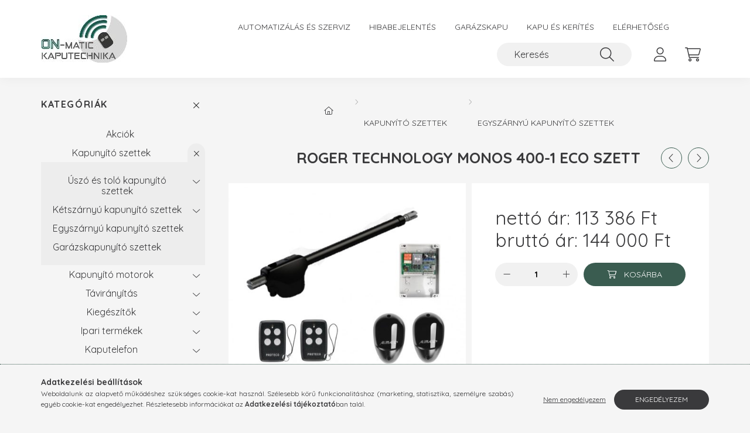

--- FILE ---
content_type: text/html; charset=UTF-8
request_url: https://on-matic.hu/spd/Monos400-1-eco/Roger-Technology-Monos-400-1-ECO-szett
body_size: 16873
content:
<!DOCTYPE html>
<html lang="hu">
    <head>
        <meta charset="utf-8">
<meta name="description" content="Roger Technology Monos 400-1 ECO szett, Max. 3,5 méteres kapuszárnyig Magas minőségű kapunyitómotor, 10 év feletti élettartam!, ON-Matic Kaputechnika">
<meta name="robots" content="index, follow">
<meta http-equiv="X-UA-Compatible" content="IE=Edge">
<meta property="og:site_name" content="ON-Matic Kaputechnika" />
<meta property="og:title" content="Roger Technology Monos 400-1 ECO szett - ON-Matic Kaputechni">
<meta property="og:description" content="Roger Technology Monos 400-1 ECO szett, Max. 3,5 méteres kapuszárnyig Magas minőségű kapunyitómotor, 10 év feletti élettartam!, ON-Matic Kaputechnika">
<meta property="og:type" content="product">
<meta property="og:url" content="https://on-matic.hu/spd/Monos400-1-eco/Roger-Technology-Monos-400-1-ECO-szett">
<meta property="og:image" content="https://on-matic.hu/img/43311/Monos400-1-eco/Monos400-1-eco.jpg">
<meta name="mobile-web-app-capable" content="yes">
<meta name="apple-mobile-web-app-capable" content="yes">
<meta name="MobileOptimized" content="320">
<meta name="HandheldFriendly" content="true">

<title>Roger Technology Monos 400-1 ECO szett - ON-Matic Kaputechni</title>


<script>
var service_type="shop";
var shop_url_main="https://on-matic.hu";
var actual_lang="hu";
var money_len="0";
var money_thousend=" ";
var money_dec=",";
var shop_id=43311;
var unas_design_url="https:"+"/"+"/"+"on-matic.hu"+"/"+"!common_design"+"/"+"base"+"/"+"002201"+"/";
var unas_design_code='002201';
var unas_base_design_code='2200';
var unas_design_ver=4;
var unas_design_subver=4;
var unas_shop_url='https://on-matic.hu';
var responsive="yes";
var price_nullcut_disable=1;
var config_plus=new Array();
config_plus['product_tooltip']=1;
config_plus['cart_redirect']=1;
config_plus['money_type']='Ft';
config_plus['money_type_display']='Ft';
var lang_text=new Array();

var UNAS = UNAS || {};
UNAS.shop={"base_url":'https://on-matic.hu',"domain":'on-matic.hu',"username":'on-matic.unas.hu',"id":43311,"lang":'hu',"currency_type":'Ft',"currency_code":'HUF',"currency_rate":'1',"currency_length":0,"base_currency_length":0,"canonical_url":'https://on-matic.hu/spd/Monos400-1-eco/Roger-Technology-Monos-400-1-ECO-szett'};
UNAS.design={"code":'002201',"page":'product_details'};
UNAS.api_auth="a0ef49dcc23b32f1b999adb305874a71";
UNAS.customer={"email":'',"id":0,"group_id":0,"without_registration":0};
UNAS.shop["category_id"]="429831";
UNAS.shop["sku"]="Monos400-1-eco";
UNAS.shop["product_id"]="577372472";
UNAS.shop["only_private_customer_can_purchase"] = false;
 

UNAS.text = {
    "button_overlay_close": `Bezár`,
    "popup_window": `Felugró ablak`,
    "list": `lista`,
    "updating_in_progress": `frissítés folyamatban`,
    "updated": `frissítve`,
    "is_opened": `megnyitva`,
    "is_closed": `bezárva`,
    "deleted": `törölve`,
    "consent_granted": `hozzájárulás megadva`,
    "consent_rejected": `hozzájárulás elutasítva`,
    "field_is_incorrect": `mező hibás`,
    "error_title": `Hiba!`,
    "product_variants": `termék változatok`,
    "product_added_to_cart": `A termék a kosárba került`,
    "product_added_to_cart_with_qty_problem": `A termékből csak [qty_added_to_cart] [qty_unit] került kosárba`,
    "product_removed_from_cart": `A termék törölve a kosárból`,
    "reg_title_name": `Név`,
    "reg_title_company_name": `Cégnév`,
    "number_of_items_in_cart": `Kosárban lévő tételek száma`,
    "cart_is_empty": `A kosár üres`,
    "cart_updated": `A kosár frissült`
};


UNAS.text["delete_from_compare"]= `Törlés összehasonlításból`;
UNAS.text["comparison"]= `Összehasonlítás`;

UNAS.text["delete_from_favourites"]= `Törlés a kedvencek közül`;
UNAS.text["add_to_favourites"]= `Kedvencekhez`;






window.lazySizesConfig=window.lazySizesConfig || {};
window.lazySizesConfig.loadMode=1;
window.lazySizesConfig.loadHidden=false;

window.dataLayer = window.dataLayer || [];
function gtag(){dataLayer.push(arguments)};
gtag('js', new Date());
</script>

<script src="https://on-matic.hu/!common_packages/jquery/jquery-3.2.1.js?mod_time=1690980617"></script>
<script src="https://on-matic.hu/!common_packages/jquery/plugins/migrate/migrate.js?mod_time=1690980618"></script>
<script src="https://on-matic.hu/!common_packages/jquery/plugins/autocomplete/autocomplete.js?mod_time=1751445028"></script>
<script src="https://on-matic.hu/!common_packages/jquery/plugins/tools/overlay/overlay.js?mod_time=1759904162"></script>
<script src="https://on-matic.hu/!common_packages/jquery/plugins/tools/toolbox/toolbox.expose.js?mod_time=1725517055"></script>
<script src="https://on-matic.hu/!common_packages/jquery/plugins/lazysizes/lazysizes.min.js?mod_time=1690980618"></script>
<script src="https://on-matic.hu/!common_packages/jquery/plugins/lazysizes/plugins/bgset/ls.bgset.min.js?mod_time=1753261540"></script>
<script src="https://on-matic.hu/!common_packages/jquery/own/shop_common/exploded/common.js?mod_time=1764831094"></script>
<script src="https://on-matic.hu/!common_packages/jquery/own/shop_common/exploded/common_overlay.js?mod_time=1759904162"></script>
<script src="https://on-matic.hu/!common_packages/jquery/own/shop_common/exploded/common_shop_popup.js?mod_time=1759904162"></script>
<script src="https://on-matic.hu/!common_packages/jquery/own/shop_common/exploded/page_product_details.js?mod_time=1751445028"></script>
<script src="https://on-matic.hu/!common_packages/jquery/own/shop_common/exploded/function_favourites.js?mod_time=1725525526"></script>
<script src="https://on-matic.hu/!common_packages/jquery/own/shop_common/exploded/function_compare.js?mod_time=1751445028"></script>
<script src="https://on-matic.hu/!common_packages/jquery/own/shop_common/exploded/function_recommend.js?mod_time=1751445028"></script>
<script src="https://on-matic.hu/!common_packages/jquery/own/shop_common/exploded/function_product_print.js?mod_time=1725525526"></script>
<script src="https://on-matic.hu/!common_packages/jquery/plugins/hoverintent/hoverintent.js?mod_time=1690980618"></script>
<script src="https://on-matic.hu/!common_packages/jquery/own/shop_tooltip/shop_tooltip.js?mod_time=1759904162"></script>
<script src="https://on-matic.hu/!common_design/base/002200/main.js?mod_time=1759904162"></script>
<script src="https://on-matic.hu/!common_packages/jquery/plugins/flickity/v3/flickity.pkgd.min.js?mod_time=1759904162"></script>
<script src="https://on-matic.hu/!common_packages/jquery/plugins/flickity/v3/as-nav-for.js?mod_time=1690980618"></script>
<script src="https://on-matic.hu/!common_packages/jquery/plugins/toastr/toastr.min.js?mod_time=1690980618"></script>
<script src="https://on-matic.hu/!common_packages/jquery/plugins/tippy/popper-2.4.4.min.js?mod_time=1690980618"></script>
<script src="https://on-matic.hu/!common_packages/jquery/plugins/tippy/tippy-bundle.umd.min.js?mod_time=1690980618"></script>
<script src="https://on-matic.hu/!common_packages/jquery/plugins/photoswipe/photoswipe.min.js?mod_time=1690980618"></script>
<script src="https://on-matic.hu/!common_packages/jquery/plugins/photoswipe/photoswipe-ui-default.min.js?mod_time=1690980618"></script>

<link href="https://on-matic.hu/temp/shop_43311_c94f8ec55a45409427c34f820827fbb7.css?mod_time=1768648947" rel="stylesheet" type="text/css">

<link href="https://on-matic.hu/spd/Monos400-1-eco/Roger-Technology-Monos-400-1-ECO-szett" rel="canonical">
<link rel="apple-touch-icon" href="https://on-matic.hu/shop_ordered/43311/pic/apple-touch-icon.png" sizes="180x180">
<link rel="apple-touch-icon" href="https://on-matic.hu/shop_ordered/43311/pic/apple-touch-icon.png">
<link id="favicon-16x16" rel="icon" type="image/png" href="https://on-matic.hu/shop_ordered/43311/pic/favicon-16x16.png" sizes="16x16">
<link id="favicon-32x32" rel="icon" type="image/png" href="https://on-matic.hu/shop_ordered/43311/pic/favicon-32x32.png" sizes="32x32">
<link id="favicon-192x192" rel="icon" type="image/png" href="https://on-matic.hu/shop_ordered/43311/pic/android-chrome-192x192.png" sizes="192x192">
<script>
        var google_consent=1;
    
        gtag('consent', 'default', {
           'ad_storage': 'denied',
           'ad_user_data': 'denied',
           'ad_personalization': 'denied',
           'analytics_storage': 'denied',
           'functionality_storage': 'denied',
           'personalization_storage': 'denied',
           'security_storage': 'granted'
        });

    
        gtag('consent', 'update', {
           'ad_storage': 'denied',
           'ad_user_data': 'denied',
           'ad_personalization': 'denied',
           'analytics_storage': 'denied',
           'functionality_storage': 'denied',
           'personalization_storage': 'denied',
           'security_storage': 'granted'
        });

        </script>
        <script>
    var google_analytics=1;

                gtag('event', 'view_item', {
              "currency": "HUF",
              "value": '144000',
              "items": [
                  {
                      "item_id": "Monos400-1-eco",
                      "item_name": "Roger Technology Monos 400-1 ECO szett",
                      "item_category": "Kapunyító szettek /Egyszárnyú kapunyító szettek",
                      "price": '144000'
                  }
              ],
              'non_interaction': true
            });
               </script>
   <script async src="https://www.googletagmanager.com/gtag/js?id=AW-437776944"></script>        <script>
        gtag('config', 'AW-437776944',{'allow_enhanced_conversions':true});
                </script>
            <script>
        var google_ads=1;

                gtag('event','remarketing', {
            'ecomm_pagetype': 'product',
            'ecomm_prodid': ["Monos400-1-eco"],
            'ecomm_totalvalue': 144000        });
            </script>
        <!-- Google Tag Manager -->
    <script>(function(w,d,s,l,i){w[l]=w[l]||[];w[l].push({'gtm.start':
            new Date().getTime(),event:'gtm.js'});var f=d.getElementsByTagName(s)[0],
            j=d.createElement(s),dl=l!='dataLayer'?'&l='+l:'';j.async=true;j.src=
            'https://www.googletagmanager.com/gtm.js?id='+i+dl;f.parentNode.insertBefore(j,f);
        })(window,document,'script','dataLayer','GTM-WKNCHWS2');</script>
    <!-- End Google Tag Manager -->

    

        <meta content="width=device-width, initial-scale=1.0" name="viewport" />
        <link rel="preconnect" href="https://fonts.gstatic.com">
        <link rel="preload" href="https://fonts.googleapis.com/css2?family=Quicksand:wght@400;700&display=swap" as="style" />
        <link rel="stylesheet" href="https://fonts.googleapis.com/css2?family=Quicksand:wght@400;700&display=swap" media="print" onload="this.media='all'">
        <noscript>
            <link rel="stylesheet" href="https://fonts.googleapis.com/css2?family=Quicksand:wght@400;700&display=swap" />
        </noscript>
        
        
        
        
        
        

        
        
        
        
                    
            
            
            
            
            
            
            
            
            
                
    </head>

                
                
    
    
    
    
    
                     
    
    <body class='design_ver4 design_subver1 design_subver2 design_subver3 design_subver4' id="ud_shop_artdet">
    
        <!-- Google Tag Manager (noscript) -->
    <noscript><iframe src="https://www.googletagmanager.com/ns.html?id=GTM-WKNCHWS2"
                      height="0" width="0" style="display:none;visibility:hidden"></iframe></noscript>
    <!-- End Google Tag Manager (noscript) -->
    <div id="image_to_cart" style="display:none; position:absolute; z-index:100000;"></div>
<div class="overlay_common overlay_warning" id="overlay_cart_add"></div>
<script>$(document).ready(function(){ overlay_init("cart_add",{"onBeforeLoad":false}); });</script>
<div id="overlay_login_outer"></div>	
	<script>
	$(document).ready(function(){
	    var login_redir_init="";

		$("#overlay_login_outer").overlay({
			onBeforeLoad: function() {
                var login_redir_temp=login_redir_init;
                if (login_redir_act!="") {
                    login_redir_temp=login_redir_act;
                    login_redir_act="";
                }

									$.ajax({
						type: "GET",
						async: true,
						url: "https://on-matic.hu/shop_ajax/ajax_popup_login.php",
						data: {
							shop_id:"43311",
							lang_master:"hu",
                            login_redir:login_redir_temp,
							explicit:"ok",
							get_ajax:"1"
						},
						success: function(data){
							$("#overlay_login_outer").html(data);
							if (unas_design_ver >= 5) $("#overlay_login_outer").modal('show');
							$('#overlay_login1 input[name=shop_pass_login]').keypress(function(e) {
								var code = e.keyCode ? e.keyCode : e.which;
								if(code.toString() == 13) {		
									document.form_login_overlay.submit();		
								}	
							});	
						}
					});
								},
			top: 50,
			mask: {
	color: "#000000",
	loadSpeed: 200,
	maskId: "exposeMaskOverlay",
	opacity: 0.7
},
			closeOnClick: (config_plus['overlay_close_on_click_forced'] === 1),
			onClose: function(event, overlayIndex) {
				$("#login_redir").val("");
			},
			load: false
		});
		
			});
	function overlay_login() {
		$(document).ready(function(){
			$("#overlay_login_outer").overlay().load();
		});
	}
	function overlay_login_remind() {
        if (unas_design_ver >= 5) {
            $("#overlay_remind").overlay().load();
        } else {
            $(document).ready(function () {
                $("#overlay_login_outer").overlay().close();
                setTimeout('$("#overlay_remind").overlay().load();', 250);
            });
        }
	}

    var login_redir_act="";
    function overlay_login_redir(redir) {
        login_redir_act=redir;
        $("#overlay_login_outer").overlay().load();
    }
	</script>  
	<div class="overlay_common overlay_info" id="overlay_remind"></div>
<script>$(document).ready(function(){ overlay_init("remind",[]); });</script>

	<script>
    	function overlay_login_error_remind() {
		$(document).ready(function(){
			load_login=0;
			$("#overlay_error").overlay().close();
			setTimeout('$("#overlay_remind").overlay().load();', 250);	
		});
	}
	</script>  
	<div class="overlay_common overlay_info" id="overlay_newsletter"></div>
<script>$(document).ready(function(){ overlay_init("newsletter",[]); });</script>

<script>
function overlay_newsletter() {
    $(document).ready(function(){
        $("#overlay_newsletter").overlay().load();
    });
}
</script>
<div class="overlay_common overlay_error" id="overlay_script"></div>
<script>$(document).ready(function(){ overlay_init("script",[]); });</script>
<style> .grecaptcha-badge { display: none !important; } </style>     <script>
    $(document).ready(function() {
        $.ajax({
            type: "GET",
            url: "https://on-matic.hu/shop_ajax/ajax_stat.php",
            data: {master_shop_id:"43311",get_ajax:"1"}
        });
    });
    </script>
    

    <div id="container" class="page_shop_artdet_Monos400_1_eco">
                

        <header class="header js-header">
            <div class="header-inner js-header-inner">
                <div class="container">
                    <div class="row gutters-10 gutters-xl-20 flex-nowrap justify-content-center align-items-center py-3 py-lg-4 position-relative">
                        <div class="header__left col col-lg-auto">
                            <div class="header__left-inner d-flex align-items-center">
                                <button type="button" class="hamburger__btn dropdown--btn d-xl-none" id="hamburger__btn" aria-label="hamburger button" data-btn-for=".main__left">
                                    <span class="hamburger__btn-icon icon--hamburger"></span>
                                </button>
                                    <div id="header_logo_img" class="js-element header_logo logo" data-element-name="header_logo">
        <div class="header_logo-img-container">
            <div class="header_logo-img-wrapper">
                                                <a href="https://on-matic.hu/">                    <picture>
                                                <source media="(max-width: 575.98px)" srcset="https://on-matic.hu/!common_design/custom/on-matic.unas.hu/element/layout_hu_header_logo-280x60_1_small.jpg?time=1741329995 204w, https://on-matic.hu/!common_design/custom/on-matic.unas.hu/element/layout_hu_header_logo-280x60_1_small_retina.jpg?time=1741329995 204w" sizes="204px"/>
                                                <source srcset="https://on-matic.hu/!common_design/custom/on-matic.unas.hu/element/layout_hu_header_logo-280x60_1_default.jpg?time=1741329995 1x, https://on-matic.hu/!common_design/custom/on-matic.unas.hu/element/layout_hu_header_logo-280x60_1_default_retina.jpg?time=1741329995 2x" />
                        <img                              src="https://on-matic.hu/!common_design/custom/on-matic.unas.hu/element/layout_hu_header_logo-280x60_1_default.jpg?time=1741329995"                             
                             alt="ON-Matic Kaputechnika                        "/>
                    </picture>
                    </a>                                        </div>
        </div>
    </div>

                            </div>
                        </div>

                        <div class="header__right col-auto col-lg">
                            <div class="row gutters-10 align-items-center">
                                <div class="js-element header_text_section_2 d-none d-lg-block col col-xl-auto text-center text-xl-left" data-element-name="header_text_section_2">
            <div class="header_text_section_2-slide slide-1"><!DOCTYPE html>
<html lang="hu">
<head>
  <meta charset="UTF-8">
  <style>
    ul {
      list-style-type: none;
      margin: 0;
      padding: 0;
      overflow: hidden;
    }

    li {
      float: left;
    }

    li a {
      display: block;
      text-align: center;
      padding: 16px;
      text-decoration: none;
    }

    li a:hover {
      background-color: #ddd; /* opcionálisan */
    }
  </style>
</head>
<body>

<ul>
  <li><a href="/spg/367545/Automatizalas-szerviz">AUTOMATIZÁLÁS ÉS SZERVIZ</a></li>
  <li><a href="/spg/825153/Hibabejelentes">HIBABEJELENTÉS</a></li>
  <li><a href="/spg/419095/Garazskapu-telepites">GARÁZSKAPU</a></li>
  <li><a href="/spg/930300/Front-General-Szolgaltatasaink">KAPU ÉS KERÍTÉS</a></li>
  <li><a href="/shop_contact.php">ELÉRHETŐSÉG</a></li>
</ul>

</body>
</html></div>
    </div>

                                <div class="col-auto col-xl d-flex justify-content-end position-static">
                                    
                                    

                                    <button class="search-box__dropdown-btn dropdown--btn d-xl-none" aria-label="search button" type="button" data-btn-for=".search-box__dropdown">
                                        <span class="search-box__dropdown-btn-icon icon--search"></span>
                                    </button>
                                    <div class="search-box search-box__dropdown dropdown--content dropdown--content-till-lg" data-content-for=".search__dropdown-btn" data-content-direction="full">
                                        <div class="dropdown--content-inner search-box__inner position-relative js-search browser-is-chrome" id="box_search_content">
    <form name="form_include_search" id="form_include_search" action="https://on-matic.hu/shop_search.php" method="get">
    <div class="box-search-group">
        <input data-stay-visible-breakpoint="1200" class="search-box__input ac_input form-control js-search-input" name="search"
               pattern=".{3,100}" id="box_search_input" value="" aria-label="Keresés"
               title="Hosszabb kereső kifejezést írjon be!" placeholder="Keresés" type="search" maxlength="100" autocomplete="off"
               required        >
        <div class='search-box__search-btn-outer input-group-append' title='Keresés'>
            <button class='search-btn' aria-label="Keresés">
                <span class="search-btn-icon icon--search"></span>
            </button>
        </div>
        <div class="search__loading">
            <div class="loading-spinner--small"></div>
        </div>
    </div>
    <div class="search-box__mask"></div>
    </form>
    <div class="ac_results"></div>
</div>
<script>
    $(document).ready(function(){
        $(document).on('smartSearchInputLoseFocus', function(){
            if ($('.js-search-smart-autocomplete').length>0) {
                setTimeout(function () {
                    let height = $(window).height() - ($('.js-search-smart-autocomplete').offset().top - $(window).scrollTop()) - 20;
                    $('.search-smart-autocomplete').css('max-height', height + 'px');
                }, 300);
            }
        });
    });
</script>

                                    </div>

                                        <button type="button" class="profile__btn js-profile-btn dropdown--btn" id="profile__btn" data-orders="https://on-matic.hu/shop_order_track.php" aria-label="profile button" data-btn-for=".profile__dropdown">
        <span class="profile__btn-icon icon--head"></span>
    </button>
    <div class="profile__dropdown dropdown--content" data-content-for=".profile__btn" data-content-direction="right">
        <div class="dropdown--content-inner">
                    <div class="profile__title">
                <span class="profile__title-icon icon--b-head"></span>
                <span class="profile__title-text">Belépés</span>
            </div>
            <div class='login-box__loggedout-container'>
                <form name="form_login" action="https://on-matic.hu/shop_logincheck.php" method="post"><input name="file_back" type="hidden" value="/spd/Monos400-1-eco/Roger-Technology-Monos-400-1-ECO-szett"><input type="hidden" name="login_redir" value="" id="login_redir">
                <div class="login-box__form-inner">
                    <div class="form-group login-box__input-field form-label-group">
                        <input name="shop_user_login" id="shop_user_login" aria-label="Email" placeholder='Email' type="text" maxlength="100" class="form-control" spellcheck="false" autocomplete="email" autocapitalize="off">
                        <label for="shop_user_login">Email</label>
                    </div>
                    <div class="form-group login-box__input-field form-label-group mb-4">
                        <input name="shop_pass_login" id="shop_pass_login" aria-label="Jelszó" placeholder="Jelszó" type="password" maxlength="100" class="form-control" spellcheck="false" autocomplete="current-password" autocapitalize="off">
                        <label for="shop_pass_login">Jelszó</label>
                    </div>
                    <div class="form-group text-center mb-4">
                        <button type="submit" class="btn btn-primary">Belép</button>
                    </div>
                                        <div class="line-separator"></div>
                    <div class="form-group text-center">
                        <div class="login-box__reg-btn-wrap">
                            <a class="login-box__reg-btn btn btn-secondary" href="https://on-matic.hu/shop_reg.php?no_reg=0">Regisztráció</a>
                        </div>
                        <div class="login-box__remind-btn-wrap">
                            <button type="button" class="login-box__remind-btn btn btn-secondary" onclick="handleCloseDropdowns(); overlay_login_remind();">Elfelejtettem a jelszavamat</button>
                        </div>
                    </div>
                </div>
                </form>
            </div>
                </div>
    </div>


                                    <button class="cart-box__btn dropdown--btn js-cart-box-loaded-by-ajax" aria-label="cart button" type="button" data-btn-for=".cart-box__dropdown">
                                        <span class="cart-box__btn-icon icon--cart">
                                                <span id="box_cart_content" class="cart-box">            </span>
                                        </span>
                                    </button>
                                                                        <div class="cart-box__dropdown dropdown--content js-cart-box-dropdown" data-content-for=".cart-box__btn" data-content-direction="right">
                                        <div class="h-100 dropdown--content-inner" id="box_cart_content2">
                                            <div class="loading-spinner-wrapper text-center">
                                                <div class="loading-spinner--small" style="width:30px;height:30px;"></div>
                                            </div>
                                            <script>
                                                $(document).ready(function(){
                                                    $('.cart-box__btn').on('click', function(){
                                                        let $this_btn = $(this);
                                                        const $box_cart_2 = $("#box_cart_content2");

                                                        if (!$this_btn.hasClass('ajax-loading') && !$this_btn.hasClass('is-loaded')) {
                                                            $.ajax({
                                                                type: "GET",
                                                                async: true,
                                                                url: "https://on-matic.hu/shop_ajax/ajax_box_cart.php?get_ajax=1&lang_master=hu&cart_num=2",
                                                                beforeSend:function(){
                                                                    $this_btn.addClass('ajax-loading');
                                                                    $box_cart_2.addClass('ajax-loading');
                                                                },
                                                                success: function (data) {
                                                                    $box_cart_2.html(data).removeClass('ajax-loading').addClass("is-loaded");
                                                                    $this_btn.removeClass('ajax-loading').addClass("is-loaded");

                                                                    const $box_cart_free_shipping_el = $(".js-cart-box-free-shipping", $box_cart_2);
                                                                    const $box_cart_sum_and_btns_el = $(".js-cart-box-sum-and-btns", $box_cart_2);
                                                                    const $box_cart_header_el = $(".js-cart-box-title", $box_cart_2);

                                                                    requestAnimationFrame(function() {
                                                                        if ($box_cart_free_shipping_el.length > 0 && $box_cart_free_shipping_el.css('display') != 'none') {
                                                                            root.style.setProperty("--cart-box-free-shipping-height", $box_cart_free_shipping_el.outerHeight(true) + "px");
                                                                        }
                                                                        if ($box_cart_header_el.length > 0 && $box_cart_header_el.css('display') != 'none') {
                                                                            root.style.setProperty("--cart-box-header-height", $box_cart_header_el.outerHeight(true) + "px");
                                                                        }
                                                                        root.style.setProperty("--cart-box-sum-and-btns", $box_cart_sum_and_btns_el.outerHeight(true) + "px");
                                                                    })
                                                                }
                                                            });
                                                        }
                                                    });
                                                });
                                            </script>
                                            
                                        </div>
                                    </div>
                                                                    </div>
                            </div>
                        </div>
                    </div>
                </div>
            </div>
        </header>
        
        <main class="main">
            <div class="container">
                <div class="row">
                                        <div class="main__left col-auto dropdown--content dropdown--content-till-lg" data-content-for=".hamburger__btn, .filter-top__filter-btn" data-content-direction="left">
                        <button class="main__left-btn-close btn-close d-xl-none" data-close-btn-for=".hamburger__btn, .main__left" type="button" aria-label="bezár" data-text="bezár"></button>
                        <div class="main__left-inner">
                            

                                                        <div id="box_container_shop_cat" class="box_container">
                                <div class="box box--closeable has-opened-content">
                                    <div class="box__title h4">
                                        <span class="box__title-text" onclick="boxContentOpener($(this));">Kategóriák</span>
                                        <button onclick="boxContentOpener($(this));"  aria-expanded="true" class="box__toggle-btn content-toggle-btn" aria-haspopup="listbox" type="button"></button>
                                    </div>
                                    <div class="box__content show js-box-content">
                                                <script>
    function navItemOpen($thisBtn) {
        let $thisParentSubmenu = $thisBtn.closest('.submenu');
        let $thisNavItem = $thisBtn.closest('.nav-item');
        let $thisSubmenu = $thisNavItem.find('.submenu').first();

        /*remove is-opened class form the rest menus (cat+plus)*/
        let $notThisOpenedNavItem = $thisParentSubmenu.find('.nav-item.show').not($thisNavItem);
        $notThisOpenedNavItem.find('.submenu.show').removeClass('show');
        $notThisOpenedNavItem.find('.submenu-toggle-btn').attr('aria-expanded','false');
        $notThisOpenedNavItem.removeClass('show');

        if ($thisNavItem.hasClass('show')) {
            $thisBtn.attr('aria-expanded','false');
            $thisNavItem.removeClass('show');
            $thisSubmenu.removeClass('show');
        } else {
            $thisBtn.attr('aria-expanded','true');
            $thisNavItem.addClass('show');
            $thisSubmenu.addClass('show');
        }
    }
    function catSubLoad($id,$ajaxUrl){
        let $navItem = $('.nav-item[data-id="'+$id+'"]');

        $.ajax({
            type: 'GET',
            url: $ajaxUrl,
            beforeSend: function(){
                $navItem.addClass('ajax-loading');
                setTimeout(function (){
                    if (!$navItem.hasClass('ajax-loaded')) {
                        $navItem.addClass('ajax-loader');
                    }
                }, 500);
            },
            success:function(data){
                $navItem.append(data);
                $("> .nav-link-wrapper > .submenu-toggle-btn", $navItem).attr('onclick','navItemOpen($(this));').trigger('click');
                $navItem.removeClass('ajax-loading ajax-loader').addClass('ajax-loaded');
            }
        });
    }
</script>

<ul id="nav__cat" class="navbar-nav js-navbar-nav">
            <li class="nav-item spec-item js-nav-item-akcio" data-id="akcio">
            <div class="nav-link-wrapper">
                <a class="nav-link" href="https://on-matic.hu/shop_artspec.php?artspec=1">
                    Akciók
                                    </a>

                            </div>
                    </li>
            <li class="nav-item has-submenu show js-nav-item-706662" data-id="706662">
            <div class="nav-link-wrapper">
                <a class="nav-link" href="https://on-matic.hu/sct/706662/Kapunyito-szettek">
                    Kapunyító szettek 
                                    </a>

                                <button                         onclick="navItemOpen($(this));" aria-expanded="true"                        class="content-toggle-btn submenu-toggle-btn" data-toggle="submenu" aria-haspopup="true" type="button">
                </button>
                            </div>
                            <ul class="submenu collapse show submenu--level-1">
            <li class="nav-item  has-submenu js-nav-item-742851" data-id="742851">
            <div class="nav-link-wrapper">
                <a class="nav-link" href="https://on-matic.hu/sct/742851/Uszo-es-tolo-kapunyito-szettek" >Úszó és toló kapunyító szettek
                                </a>
                                    <button                             onclick="catSubLoad('742851','https://on-matic.hu/shop_ajax/ajax_box_cat.php?get_ajax=1&type=layout&change_lang=hu&level=2&key=742851&box_var_name=shop_cat&box_var_layout_cache=1&box_var_expand_cache=yes&box_var_layout_level0=0&box_var_layout=1&box_var_ajax=1&box_var_section=content&box_var_highlight=yes&box_var_type=expand&box_var_div=no&box_var_expand_cache_per_cats=1');" aria-expanded="false"
                                                        class="content-toggle-btn submenu-toggle-btn" data-toggle="submenu" aria-haspopup="true" type="button">
                    </button>
                            </div>
                    </li>
            <li class="nav-item  has-submenu js-nav-item-528977" data-id="528977">
            <div class="nav-link-wrapper">
                <a class="nav-link" href="https://on-matic.hu/sct/528977/Ketszarnyu-kapunyito-szettek" >Kétszárnyú kapunyító szettek
                                </a>
                                    <button                             onclick="catSubLoad('528977','https://on-matic.hu/shop_ajax/ajax_box_cat.php?get_ajax=1&type=layout&change_lang=hu&level=2&key=528977&box_var_name=shop_cat&box_var_layout_cache=1&box_var_expand_cache=yes&box_var_layout_level0=0&box_var_layout=1&box_var_ajax=1&box_var_section=content&box_var_highlight=yes&box_var_type=expand&box_var_div=no&box_var_expand_cache_per_cats=1');" aria-expanded="false"
                                                        class="content-toggle-btn submenu-toggle-btn" data-toggle="submenu" aria-haspopup="true" type="button">
                    </button>
                            </div>
                    </li>
            <li class="nav-item  js-nav-item-429831" data-id="429831">
            <div class="nav-link-wrapper">
                <a class="nav-link" href="https://on-matic.hu/spl/429831/Egyszarnyu-kapunyito-szettek" >Egyszárnyú kapunyító szettek
                                </a>
                            </div>
                    </li>
            <li class="nav-item  js-nav-item-771335" data-id="771335">
            <div class="nav-link-wrapper">
                <a class="nav-link" href="https://on-matic.hu/spl/771335/Garazskapunyito-szettek" >Garázskapunyító szettek
                                </a>
                            </div>
                    </li>
    
    
    </ul>

                    </li>
            <li class="nav-item has-submenu js-nav-item-486411" data-id="486411">
            <div class="nav-link-wrapper">
                <a class="nav-link" href="https://on-matic.hu/sct/486411/Kapunyito-motorok">
                    Kapunyító motorok
                                    </a>

                                <button                         onclick="catSubLoad('486411','https://on-matic.hu/shop_ajax/ajax_box_cat.php?get_ajax=1&type=layout&change_lang=hu&level=1&key=486411&box_var_name=shop_cat&box_var_layout_cache=1&box_var_expand_cache=yes&box_var_layout_level0=0&box_var_layout=1&box_var_ajax=1&box_var_section=content&box_var_highlight=yes&box_var_type=expand&box_var_div=no&box_var_expand_cache_per_cats=1');" aria-expanded="false"
                                                class="content-toggle-btn submenu-toggle-btn" data-toggle="submenu" aria-haspopup="true" type="button">
                </button>
                            </div>
                    </li>
            <li class="nav-item has-submenu js-nav-item-189637" data-id="189637">
            <div class="nav-link-wrapper">
                <a class="nav-link" href="https://on-matic.hu/sct/189637/Taviranyitas">
                    Távirányítás
                                    </a>

                                <button                         onclick="catSubLoad('189637','https://on-matic.hu/shop_ajax/ajax_box_cat.php?get_ajax=1&type=layout&change_lang=hu&level=1&key=189637&box_var_name=shop_cat&box_var_layout_cache=1&box_var_expand_cache=yes&box_var_layout_level0=0&box_var_layout=1&box_var_ajax=1&box_var_section=content&box_var_highlight=yes&box_var_type=expand&box_var_div=no&box_var_expand_cache_per_cats=1');" aria-expanded="false"
                                                class="content-toggle-btn submenu-toggle-btn" data-toggle="submenu" aria-haspopup="true" type="button">
                </button>
                            </div>
                    </li>
            <li class="nav-item has-submenu js-nav-item-402564" data-id="402564">
            <div class="nav-link-wrapper">
                <a class="nav-link" href="https://on-matic.hu/sct/402564/Kiegeszitok">
                    Kiegészítők
                                    </a>

                                <button                         onclick="catSubLoad('402564','https://on-matic.hu/shop_ajax/ajax_box_cat.php?get_ajax=1&type=layout&change_lang=hu&level=1&key=402564&box_var_name=shop_cat&box_var_layout_cache=1&box_var_expand_cache=yes&box_var_layout_level0=0&box_var_layout=1&box_var_ajax=1&box_var_section=content&box_var_highlight=yes&box_var_type=expand&box_var_div=no&box_var_expand_cache_per_cats=1');" aria-expanded="false"
                                                class="content-toggle-btn submenu-toggle-btn" data-toggle="submenu" aria-haspopup="true" type="button">
                </button>
                            </div>
                    </li>
            <li class="nav-item has-submenu js-nav-item-743732" data-id="743732">
            <div class="nav-link-wrapper">
                <a class="nav-link" href="https://on-matic.hu/sct/743732/Ipari-termekek">
                    Ipari termékek
                                    </a>

                                <button                         onclick="catSubLoad('743732','https://on-matic.hu/shop_ajax/ajax_box_cat.php?get_ajax=1&type=layout&change_lang=hu&level=1&key=743732&box_var_name=shop_cat&box_var_layout_cache=1&box_var_expand_cache=yes&box_var_layout_level0=0&box_var_layout=1&box_var_ajax=1&box_var_section=content&box_var_highlight=yes&box_var_type=expand&box_var_div=no&box_var_expand_cache_per_cats=1');" aria-expanded="false"
                                                class="content-toggle-btn submenu-toggle-btn" data-toggle="submenu" aria-haspopup="true" type="button">
                </button>
                            </div>
                    </li>
            <li class="nav-item has-submenu js-nav-item-821216" data-id="821216">
            <div class="nav-link-wrapper">
                <a class="nav-link" href="https://on-matic.hu/sct/821216/Kaputelefon">
                    Kaputelefon
                                    </a>

                                <button                         onclick="catSubLoad('821216','https://on-matic.hu/shop_ajax/ajax_box_cat.php?get_ajax=1&type=layout&change_lang=hu&level=1&key=821216&box_var_name=shop_cat&box_var_layout_cache=1&box_var_expand_cache=yes&box_var_layout_level0=0&box_var_layout=1&box_var_ajax=1&box_var_section=content&box_var_highlight=yes&box_var_type=expand&box_var_div=no&box_var_expand_cache_per_cats=1');" aria-expanded="false"
                                                class="content-toggle-btn submenu-toggle-btn" data-toggle="submenu" aria-haspopup="true" type="button">
                </button>
                            </div>
                    </li>
            <li class="nav-item js-nav-item-184473" data-id="184473">
            <div class="nav-link-wrapper">
                <a class="nav-link" href="https://on-matic.hu/spl/184473/Alkatreszek">
                    Alkatrészek
                                    </a>

                            </div>
                    </li>
    </ul>
    
                                                
    
                                    </div>
                                </div>
                                <script>
                                    function boxContentOpener($thisEl) {
                                        let $thisBox = $thisEl.closest('.box');
                                        let $thisBtn = $thisBox.find('.box__toggle-btn');

                                        if ($thisBox.hasClass('has-opened-content')) {
                                            $thisBtn.attr('aria-expanded','false').removeClass('open').addClass('close');
                                            $thisBox.removeClass('has-opened-content').find('.box__content').removeClass('show');
                                        } else {
                                            $thisBox.addClass('has-opened-content').find('.box__content').addClass('show');
                                            $thisBtn.attr('aria-expanded','true').removeClass('open').addClass('close')
                                        }
                                    }
                                </script>
                            </div>
                            
                                    
    

                                                        <div id="box_container_header_section" class="box_container d-lg-none">
                                <div class="box">        <div class="js-element header_text_section_2" data-element-name="header_text_section_2">
            <div class="header_text_section_2-slide slide-1"><!DOCTYPE html>
<html lang="hu">
<head>
  <meta charset="UTF-8">
  <style>
    ul {
      list-style-type: none;
      margin: 0;
      padding: 0;
      overflow: hidden;
    }

    li {
      float: left;
    }

    li a {
      display: block;
      text-align: center;
      padding: 16px;
      text-decoration: none;
    }

    li a:hover {
      background-color: #ddd; /* opcionálisan */
    }
  </style>
</head>
<body>

<ul>
  <li><a href="/spg/367545/Automatizalas-szerviz">AUTOMATIZÁLÁS ÉS SZERVIZ</a></li>
  <li><a href="/spg/825153/Hibabejelentes">HIBABEJELENTÉS</a></li>
  <li><a href="/spg/419095/Garazskapu-telepites">GARÁZSKAPU</a></li>
  <li><a href="/spg/930300/Front-General-Szolgaltatasaink">KAPU ÉS KERÍTÉS</a></li>
  <li><a href="/shop_contact.php">ELÉRHETŐSÉG</a></li>
</ul>

</body>
</html></div>
    </div>

    </div>
                            </div>
                            
                            
                            <div id='box_container_home_banner1_1' class='box_container_1'>
                            <div class="box">
                                <div class="box__title h4">ROGER TECHNOLOGY</div>
                                <div class="box__content js-box-content"><div id='box_banner_258320' class='box_content'><div class='box_txt text_normal'><p><img src="https://on-matic.hu/shop_ordered/43311/pic/PROF.DEALER.png" width="504" height="251" alt="" /></p></div></div></div>
                            </div>
                            </div><div id='box_container_home_banner1_2' class='box_container_2'>
                            <div class="box">
                                <div class="box__title h4">Automatizálás és szerviz</div>
                                <div class="box__content js-box-content"><div id='box_banner_252557' class='box_content'><div class='box_txt text_normal'><p><img src="https://on-matic.hu/shop_ordered/43311/pic/berlingo2.jpg" alt="" width="1000" height="750" /></p></div></div></div>
                            </div>
                            </div><div id='box_container_home_banner1_3' class='box_container_3'>
                            <div class="box">
                                <div class="box__title h4"><div id="temp_46787"></div><script>$(document).ready(function(){temp_class=$("#temp_46787").parent().attr("class");$("#temp_46787").parent().attr("class",temp_class+"_no");$("#temp_46787").parent().html("");});</script></div>
                                <div class="box__content js-box-content"><div id='box_banner_252562' class='box_content'><div class='box_txt text_normal'><p><img src="https://on-matic.hu/shop_ordered/43311/pic/karbantartas.jpg" width="816" height="1954" alt="" /></p></div></div></div>
                            </div>
                            </div><div id='box_container_shop_top' class='box_container_4'>
                            <div class="box">
                                <div class="box__title h4">TOP termékek</div>
                                <div class="box__content js-box-content"><div id='box_top_content' class='box_content box_top_content'><div class='box_content_ajax' data-min-length='5'></div><script>
	$.ajax({
		type: "GET",
		async: true,
		url: "https://on-matic.hu/shop_ajax/ajax_box_top.php",
		data: {
			box_id:"",
			unas_page:"1",
			cat_endid:"429831",
			get_ajax:1,
			shop_id:"43311",
			lang_master:"hu"
		},
		success: function(result){
			$("#box_top_content").html(result);
		}
	});
</script>
</div></div>
                            </div>
                            </div>

                                                        
                            
                            
                        </div>
                    </div>
                    
                                        <div class="main__right col px-0">
                                                
                        
    <link rel="stylesheet" type="text/css" href="https://on-matic.hu/!common_packages/jquery/plugins/photoswipe/css/default-skin.min.css">
    <link rel="stylesheet" type="text/css" href="https://on-matic.hu/!common_packages/jquery/plugins/photoswipe/css/photoswipe.min.css">
        
    
    <script>
        var $clickElementToInitPs = '.js-init-ps';

        var initPhotoSwipeFromDOM = function() {
            var $pswp = $('.pswp')[0];
            var $psDatas = $('.photoSwipeDatas');

            $psDatas.each( function() {
                var $pics = $(this),
                    getItems = function() {
                        var items = [];
                        $pics.find('a').each(function() {
                            var $this = $(this),
                                $href   = $this.attr('href'),
                                $size   = $this.data('size').split('x'),
                                $width  = $size[0],
                                $height = $size[1],
                                item = {
                                    src : $href,
                                    w   : $width,
                                    h   : $height
                                };
                            items.push(item);
                        });
                        return items;
                    };

                var items = getItems();

                $($clickElementToInitPs).on('click', function (event) {
                    var $this = $(this);
                    event.preventDefault();

                    var $index = parseInt($this.attr('data-loop-index'));
                    var options = {
                        index: $index,
                        history: false,
                        bgOpacity: 1,
                        preventHide: true,
                        shareEl: false,
                        showHideOpacity: true,
                        showAnimationDuration: 200,
                        getDoubleTapZoom: function (isMouseClick, item) {
                            if (isMouseClick) {
                                return 1;
                            } else {
                                return item.initialZoomLevel < 0.7 ? 1 : 1.5;
                            }
                        }
                    };

                    var photoSwipe = new PhotoSwipe($pswp, PhotoSwipeUI_Default, items, options);
                    photoSwipe.init();
                });
            });
        };
    </script>


<div id="page_artdet_content" class="artdet artdet--type-1">
            <div class="fixed-cart bg-primary shadow-sm js-fixed-cart" id="artdet__fixed-cart">
            <div class="container">
                <div class="row gutters-5 align-items-center py-2 py-sm-3">
                    <div class="col-auto">
                        <img class="navbar__fixed-cart-img lazyload" width="50" height="50" src="https://on-matic.hu/main_pic/space.gif" data-src="https://on-matic.hu/img/43311/Monos400-1-eco/50x50/Monos400-1-eco.jpg?time=1675712606" data-srcset="https://on-matic.hu/img/43311/Monos400-1-eco/100x100/Monos400-1-eco.jpg?time=1675712606 2x" alt="Roger Technology Monos 400-1 ECO szett" />
                    </div>
                    <div class="col">
                        <div class="d-flex flex-column flex-xl-row align-items-xl-center">
                            <div class="fixed-cart__name line-clamp--2-12">Roger Technology Monos 400-1 ECO szett
</div>
                                                            <div class="fixed-cart__prices with-rrp row gutters-5 align-items-baseline ml-xl-auto ">
                                                                            <div class="fixed-cart__price col-auto fixed-cart__price--base product-price--base">
                                            <span class="fixed-cart__price-base-value">nettó ár: <span class='price-net-format'><span id='price_net_netto_Monos400__unas__1__unas__eco' class='price_net_netto_Monos400__unas__1__unas__eco price-net'>113 386</span><span class='price-currency'> Ft</span></span>                        bruttó ár: <span class='price-gross-format'><span id='price_net_brutto_Monos400__unas__1__unas__eco' class='price_net_brutto_Monos400__unas__1__unas__eco price-gross'>144 000</span><span class='price-currency'> Ft</span></span></span>                                        </div>
                                                                                                        </div>
                                                    </div>
                    </div>
                    <div class="col-auto">
                        <button class="navbar__fixed-cart-btn btn" type="button" onclick="$('.artdet__cart-btn').trigger('click');"  >
                            <span class="navbar__fixed-cart-btn-icon icon--b-cart"></span>
                            <span class="navbar__fixed-cart-btn-text d-none d-xs-inline">Kosárba</span>
                        </button>
                    </div>
                </div>
            </div>
        </div>
        <script>
            $(document).ready(function () {
                var $itemVisibilityCheck = $(".js-main-cart-btn");
                var $stickyElement = $(".js-fixed-cart");

                $(window).scroll(function () {
                    if ($(this).scrollTop() + 60 > $itemVisibilityCheck.offset().top) {
                        $stickyElement.addClass('is-visible');
                    } else {
                        $stickyElement.removeClass('is-visible');
                    }
                });
            });
        </script>
        <div class="artdet__breadcrumb">
        <div class="container">
                <nav id="breadcrumb" aria-label="breadcrumb">
                                <ol class="breadcrumb level-2">
                <li class="breadcrumb-item">
                                        <a class="breadcrumb-item breadcrumb-item--home" href="https://on-matic.hu/sct/0/" aria-label="Főkategória" title="Főkategória"></a>
                                    </li>
                                <li class="breadcrumb-item">
                                        <a class="breadcrumb-item" href="https://on-matic.hu/sct/706662/Kapunyito-szettek">Kapunyító szettek </a>
                                    </li>
                                <li class="breadcrumb-item">
                                        <a class="breadcrumb-item" href="https://on-matic.hu/spl/429831/Egyszarnyu-kapunyito-szettek">Egyszárnyú kapunyító szettek</a>
                                    </li>
                            </ol>
            <script>
                $("document").ready(function(){
                                                                        $(".js-nav-item-706662").addClass("has-active");
                                                                                                $(".js-nav-item-429831").addClass("has-active");
                                                            });
            </script>
                </nav>

        </div>
    </div>

    <script>
<!--
var lang_text_warning=`Figyelem!`
var lang_text_required_fields_missing=`Kérjük töltse ki a kötelező mezők mindegyikét!`
function formsubmit_artdet() {
   cart_add("Monos400__unas__1__unas__eco","",null,1)
}
$(document).ready(function(){
	select_base_price("Monos400__unas__1__unas__eco",1);
	
	
});
// -->
</script>


    <form name="form_temp_artdet">


    <div class="artdet__name-wrap mb-4">
        <div class="container px-3 px-md-4">
                            <div class="artdet__pagination d-flex">
                    <button class="artdet__pagination-btn artdet__pagination-prev btn btn-square btn-outline-light icon--arrow-left ml-auto" type="button" onclick="product_det_prevnext('https://on-matic.hu/spd/Monos400-1-eco/Roger-Technology-Monos-400-1-ECO-szett','?cat=429831&sku=Monos400-1-eco&action=prev_js')" title="Előző termék"></button>
                    <button class="artdet__pagination-btn artdet__pagination-next btn btn-square btn-outline-light icon--arrow-right ml-3" type="button" onclick="product_det_prevnext('https://on-matic.hu/spd/Monos400-1-eco/Roger-Technology-Monos-400-1-ECO-szett','?cat=429831&sku=Monos400-1-eco&action=next_js')" title="Következő termék"></button>
                </div>
                        <div class="d-flex justify-content-center align-items-center">
                                <h1 class="artdet__name line-clamp--3-14">Roger Technology Monos 400-1 ECO szett
</h1>
            </div>
                    </div>
    </div>

    <div class="artdet__pic-data-wrap mb-3 mb-lg-5 js-product">
        <div class="container px-3 px-md-4">
            <div class="row gutters-5 main-block">
                <div class="artdet__img-data-left-col col-md-6 col-xxl-8">
                    <div class="row gutters-5 h-100">
                        <div class="artdet__img-col col-xxl-6">
                            <div class="artdet__img-inner has-image">
                                		                                                                
                                <div class="artdet__alts js-alts carousel mb-4" data-flickity='{ "cellAlign": "left", "contain": true, "groupCells": false, "lazyLoad": true, "sync": ".artdet__img-thumbs", "pageDots": false, "prevNextButtons": false }'>
                                    <div class="carousel-cell artdet__alt-img-cell js-init-ps" data-loop-index="0">
                                        		                                        <img class="artdet__alt-img artdet__img--main"
                                            src="https://on-matic.hu/img/43311/Monos400-1-eco/500x500/Monos400-1-eco.jpg?time=1675712606"
                                            srcset="https://on-matic.hu/img/43311/Monos400-1-eco/700x700/Monos400-1-eco.jpg?time=1675712606 1.4x"                                            alt="Roger Technology Monos 400-1 ECO szett" title="Roger Technology Monos 400-1 ECO szett" id="main_image"
                                                                                        data-original-width="1000"
                                            data-original-height="893"
                                                    
                
                
                
                                             width="500" height="446"
                                                
                                                                                    />
                                    </div>
                                                                    </div>

                                
                                                                    <script>
                                        $(document).ready(function() {
                                            initPhotoSwipeFromDOM();
                                        });
                                    </script>

                                    <div class="photoSwipeDatas invisible">
                                        <a href="https://on-matic.hu/img/43311/Monos400-1-eco/Monos400-1-eco.jpg?time=1675712606" data-size="1000x893"></a>
                                                                            </div>
                                
                                                                		                            </div>
                        </div>
                        <div class="artdet__data-left-col col-xxl-6">
                            <div class="artdet__data-left p-4 p-md-5">
                                                            <div id="artdet__short-descrition" class="artdet__short-descripton mb-5">
                                    <div class="artdet__short-descripton-content text-justify mb-3">Max. 3,5 méteres kapuszárnyig<br />Magas minőségű kapunyitómotor, 10 év feletti élettartam!</div>
                                                                            <div class="scroll-to-wrap">
                                            <a class="scroll-to btn btn-secondary" data-scroll="#artdet__long-description" href="#">Bővebben</a>
                                        </div>
                                                                    </div>
                            
                            
                            
                                                        </div>
                        </div>
                    </div>
                </div>
                <div class="artdet__data-right-col col-md-6 col-xxl-4">
                    <div class="artdet__data-right p-4 p-md-5">
                        <div class="artdet__data-right-inner">
                            
                            
                            
                            
                            
                            
                                                            <div class="artdet__price-datas mb-4">
                                    
                                    <div class="artdet__prices">
                                        <div class="artdet__price-base-and-sale with-rrp d-flex flex-wrap align-items-baseline">
                                                                                                                                        <div class="artdet__price-base product-price--base">
                                                    <span class="artdet__price-base-value">nettó ár: <span class='price-net-format'><span id='price_net_netto_Monos400__unas__1__unas__eco' class='price_net_netto_Monos400__unas__1__unas__eco price-net'>113 386</span><span class='price-currency'> Ft</span></span>                        bruttó ár: <span class='price-gross-format'><span id='price_net_brutto_Monos400__unas__1__unas__eco' class='price_net_brutto_Monos400__unas__1__unas__eco price-gross'>144 000</span><span class='price-currency'> Ft</span></span></span>                                                </div>
                                                                                    </div>
                                                                            </div>

                                                                    </div>
                            
                                                                                                <div id="artdet__cart" class="artdet__cart row gutters-5 row-gap-10 align-items-center justify-content-center mb-4 js-main-cart-btn">
                                                                                <div class="col-auto flex-grow-1 artdet__cart-btn-input-col h-100 quantity-unit-type--tippy">
                                            <div class="artdet__cart-btn-input-wrap d-flex justify-content-between align-items-center w-100 page_qty_input_outer" >
                                                <button class="qtyminus_common qty_disable" type="button" aria-label="minusz"></button>
                                                <input class="artdet__cart-input page_qty_input" name="db" id="db_Monos400__unas__1__unas__eco" type="number" value="1" data-min="1" data-max="999999" data-step="1" step="1" aria-label="Mennyiség">
                                                <button class="qtyplus_common" type="button" aria-label="plusz"></button>
                                            </div>
                                        </div>
                                                                                                                                                                <div class="col-auto flex-grow-1 artdet__cart-btn-col h-100 usn">
                                            <button class="artdet__cart-btn artdet-main-btn btn btn-lg btn-block js-main-product-cart-btn" type="button" onclick="cart_add('Monos400__unas__1__unas__eco','',null,1);"   data-cartadd="cart_add('Monos400__unas__1__unas__eco','',null,1);" aria-label="Kosárba">
                                                <span class="artdet__cart-btn-icon icon--b-cart"></span>
                                                <span class="artdet__cart-btn-text">Kosárba</span>
                                            </button>
                                        </div>
                                    </div>
                                                            
                            
                            
                            
                                                    </div>

                                                <div id="artdet__functions" class="artdet__function d-flex justify-content-center">
                                                        <button type="button" class="product__func-btn favourites-btn page_artdet_func_favourites_Monos400__unas__1__unas__eco page_artdet_func_favourites_outer_Monos400__unas__1__unas__eco" onclick='add_to_favourites("","Monos400-1-eco","page_artdet_func_favourites","page_artdet_func_favourites_outer","577372472");' id="page_artdet_func_favourites" aria-label="Kedvencekhez" data-tippy="Kedvencekhez">
                                <span class="product__func-icon favourites__icon icon--favo"></span>
                            </button>
                                                                                    <button type="button" class="product__func-btn artdet-func-compare page_artdet_func_compare_Monos400__unas__1__unas__eco" onclick='popup_compare_dialog("Monos400-1-eco");' id="page_artdet_func_compare" aria-label="Összehasonlítás" data-tippy="Összehasonlítás">
                                <span class="product__func-icon compare__icon icon--compare"></span>
                            </button>
                                                                            <button type="button" class="product__func-btn artdet-func-print d-none d-lg-block" onclick='javascript:popup_print_dialog(2,1,"Monos400-1-eco");' id="page_artdet_func_print" aria-label="Nyomtat" data-tippy="Nyomtat">
                                <span class="product__func-icon icon--print"></span>
                            </button>
                                                                            <button type="button" class="product__func-btn artdet-func-recommend" onclick='recommend_dialog("Monos400-1-eco");' id="page_artdet_func_recommend" aria-label="Ajánlom" data-tippy="Ajánlom">
                                <span class="product__func-icon icon--mail"></span>
                            </button>
                                                                            <button type="button" class="product__func-btn artdet-func-question" onclick='popup_question_dialog("Monos400-1-eco");' id="page_artdet_func_question" aria-label="Kérdés a termékről" data-tippy="Kérdés a termékről">
                                <span class="product__func-icon icon--question"></span>
                            </button>
                                                </div>
                                            </div>
                </div>
            </div>
        </div>
    </div>

    
    
            <section id="artdet__long-description" class="long-description main-block">
            <div class="container container-max-xl">
                <div class="long-description__title main-title">Részletek</div>
                <div class="long-description__content text-justify">Szett tartalma:<br />- 1 db Monos400 motor<br />- 1 db Eco1 vezérlőegység<br />- 1 db vevőkártya<br />- 2 db Proteco Angie távirányító<br />- 1 pár fotocella</div>
            </div>
        </section>
    
            <div id="artdet__datas" class="data main-block">
            <div class="container container-max-xl">
                <div class="data__title main-title">Adatok</div>
                <div class="data__items row gutters-15 gutters-xxl-30">
                                        
                    
                    
                                            <div class="data__item col-md-6 data__item-sku">
                            <div class="data__item-param-inner">
                                <div class="row gutters-5 h-100 align-items-center py-3 px-4 px-xl-5">
                                    <div class="data__item-title col-5">Cikkszám:</div>
                                    <div class="data__item-value col-7">Monos400-1-eco</div>
                                </div>
                            </div>
                        </div>
                    
                    
                    
                    
                    
                                    </div>
            </div>
        </div>
    
    
    
    
    
    
            <div class="artdet__social d-flex align-items-center justify-content-center main-block">
                                                <button class="artdet__social-icon artdet__social-icon--facebook" type="button" aria-label="facebook" data-tippy="facebook" onclick='window.open("https://www.facebook.com/sharer.php?u=https%3A%2F%2Fon-matic.hu%2Fspd%2FMonos400-1-eco%2FRoger-Technology-Monos-400-1-ECO-szett")'></button>
                                                </div>
    
    </form>


    
            <div class="pswp" tabindex="-1" role="dialog" aria-hidden="true">
            <div class="pswp__bg"></div>
            <div class="pswp__scroll-wrap">
                <div class="pswp__container">
                    <div class="pswp__item"></div>
                    <div class="pswp__item"></div>
                    <div class="pswp__item"></div>
                </div>
                <div class="pswp__ui pswp__ui--hidden">
                    <div class="pswp__top-bar">
                        <div class="pswp__counter"></div>
                        <button class="pswp__button pswp__button--close"></button>
                        <button class="pswp__button pswp__button--fs"></button>
                        <button class="pswp__button pswp__button--zoom"></button>
                        <div class="pswp__preloader">
                            <div class="pswp__preloader__icn">
                                <div class="pswp__preloader__cut">
                                    <div class="pswp__preloader__donut"></div>
                                </div>
                            </div>
                        </div>
                    </div>
                    <div class="pswp__share-modal pswp__share-modal--hidden pswp__single-tap">
                        <div class="pswp__share-tooltip"></div>
                    </div>
                    <button class="pswp__button pswp__button--arrow--left"></button>
                    <button class="pswp__button pswp__button--arrow--right"></button>
                    <div class="pswp__caption">
                        <div class="pswp__caption__center"></div>
                    </div>
                </div>
            </div>
        </div>
    </div>
                                                
                                            </div>
                                    </div>
            </div>
        </main>

                <footer>
            <div class="footer">
                <div class="footer-container container-max-xl">
                    <div class="footer__navigation">
                        <div class="row gutters-10">
                            <nav class="footer__nav footer__nav-1 col-6 col-lg-3 mb-5 mb-lg-3">    <div class="js-element footer_v2_menu_1" data-element-name="footer_v2_menu_1">
                    <div class="footer__header h5">
                Oldaltérkép
            </div>
                                        
<ul>
<li><a href="https://on-matic.hu/">Nyitóoldal</a></li>
<li><a href="https://on-matic.hu/sct/0/">Termékek</a></li>
</ul>
            </div>

</nav>
                            <nav class="footer__nav footer__nav-2 col-6 col-lg-3 mb-5 mb-lg-3">    <div class="js-element footer_v2_menu_2" data-element-name="footer_v2_menu_2">
                    <div class="footer__header h5">
                Vásárlói fiók
            </div>
                                        
<ul>
<li><a href="javascript:overlay_login();">Belépés</a></li>
<li><a href="https://on-matic.hu/shop_reg.php">Regisztráció</a></li>
<li><a href="https://on-matic.hu/shop_order_track.php">Profilom</a></li>
<li><a href="https://on-matic.hu/shop_cart.php">Kosár</a></li>
<li><a href="https://on-matic.hu/shop_order_track.php?tab=favourites">Kedvenceim</a></li>
</ul>
            </div>

</nav>
                            <nav class="footer__nav footer__nav-3 col-6 col-lg-3 mb-5 mb-lg-3">    <div class="js-element footer_v2_menu_3" data-element-name="footer_v2_menu_3">
                    <div class="footer__header h5">
                Információk
            </div>
                                        
<ul>
<li><a href="https://on-matic.hu/shop_help.php?tab=terms">Általános szerződési feltételek</a></li>
<li><a href="https://on-matic.hu/shop_help.php?tab=privacy_policy">Adatkezelési tájékoztató</a></li>
<li><a href="https://on-matic.hu/shop_contact.php?tab=payment">Fizetés</a></li>
<li><a href="https://on-matic.hu/shop_contact.php?tab=shipping">Szállítás</a></li>
<li><a href="https://on-matic.hu/shop_contact.php">Elérhetőségek</a></li>
</ul>
            </div>

</nav>
                            <nav class="footer__nav footer__nav-4 col-6 col-lg-3 mb-5 mb-lg-3">
                                
                                <div class="footer_social footer_v2_social">
                                    <ul class="footer__list d-flex list--horizontal">
                                                    <li class="js-element footer_v2_social-list-item" data-element-name="footer_v2_social"><p><a href="https://www.facebook.com/profile.php?id=100068722160941">https://www.facebook.com/profile.php?id=100068722160941</a></p>
<p>&nbsp;</p></li>
    

                                        <li><button type="button" class="cookie-alert__btn-open btn btn-square-lg icon--cookie" id="cookie_alert_close" onclick="cookie_alert_action(0,-1)" title="Adatkezelési beállítások"></button></li>
                                    </ul>
                                </div>
                            </nav>
                        </div>
                    </div>
                </div>
                
            </div>

            <div class="partners">
                <div class="partners__container container d-flex flex-wrap align-items-center justify-content-center">
                    
                    
                    
                </div>
            </div>
        </footer>
            </div>

    <button class="back_to_top btn btn-square-lg icon--chevron-up" type="button" aria-label="jump to top button"></button>

    <script>
/* <![CDATA[ */
function add_to_favourites(value,cikk,id,id_outer,master_key) {
    var temp_cikk_id=cikk.replace(/-/g,'__unas__');
    if($("#"+id).hasClass("remove_favourites")){
	    $.ajax({
	    	type: "POST",
	    	url: "https://on-matic.hu/shop_ajax/ajax_favourites.php",
	    	data: "get_ajax=1&action=remove&cikk="+cikk+"&shop_id=43311",
	    	success: function(result){
	    		if(result=="OK") {
                var product_array = {};
                product_array["sku"] = cikk;
                product_array["sku_id"] = temp_cikk_id;
                product_array["master_key"] = master_key;
                $(document).trigger("removeFromFavourites", product_array);                if (google_analytics==1) gtag("event", "remove_from_wishlist", { 'sku':cikk });	    		    if ($(".page_artdet_func_favourites_"+temp_cikk_id).attr("alt")!="") $(".page_artdet_func_favourites_"+temp_cikk_id).attr("alt","Kedvencekhez");
	    		    if ($(".page_artdet_func_favourites_"+temp_cikk_id).attr("title")!="") $(".page_artdet_func_favourites_"+temp_cikk_id).attr("title","Kedvencekhez");
	    		    $(".page_artdet_func_favourites_text_"+temp_cikk_id).html("Kedvencekhez");
	    		    $(".page_artdet_func_favourites_"+temp_cikk_id).removeClass("remove_favourites");
	    		    $(".page_artdet_func_favourites_outer_"+temp_cikk_id).removeClass("added");
	    		}
	    	}
    	});
    } else {
	    $.ajax({
	    	type: "POST",
	    	url: "https://on-matic.hu/shop_ajax/ajax_favourites.php",
	    	data: "get_ajax=1&action=add&cikk="+cikk+"&shop_id=43311",
	    	dataType: "JSON",
	    	success: function(result){
                var product_array = {};
                product_array["sku"] = cikk;
                product_array["sku_id"] = temp_cikk_id;
                product_array["master_key"] = master_key;
                product_array["event_id"] = result.event_id;
                $(document).trigger("addToFavourites", product_array);	    		if(result.success) {
	    		    if ($(".page_artdet_func_favourites_"+temp_cikk_id).attr("alt")!="") $(".page_artdet_func_favourites_"+temp_cikk_id).attr("alt","Törlés a kedvencek közül");
	    		    if ($(".page_artdet_func_favourites_"+temp_cikk_id).attr("title")!="") $(".page_artdet_func_favourites_"+temp_cikk_id).attr("title","Törlés a kedvencek közül");
	    		    $(".page_artdet_func_favourites_text_"+temp_cikk_id).html("Törlés a kedvencek közül");
	    		    $(".page_artdet_func_favourites_"+temp_cikk_id).addClass("remove_favourites");
	    		    $(".page_artdet_func_favourites_outer_"+temp_cikk_id).addClass("added");
	    		}
	    	}
    	});
     }
  }
var get_ajax=1;

    function calc_search_input_position(search_inputs) {
        let search_input = $(search_inputs).filter(':visible').first();
        if (search_input.length) {
            const offset = search_input.offset();
            const width = search_input.outerWidth(true);
            const height = search_input.outerHeight(true);
            const left = offset.left;
            const top = offset.top - $(window).scrollTop();

            document.documentElement.style.setProperty("--search-input-left-distance", `${left}px`);
            document.documentElement.style.setProperty("--search-input-right-distance", `${left + width}px`);
            document.documentElement.style.setProperty("--search-input-bottom-distance", `${top + height}px`);
            document.documentElement.style.setProperty("--search-input-height", `${height}px`);
        }
    }

    var autocomplete_width;
    var small_search_box;
    var result_class;

    function change_box_search(plus_id) {
        result_class = 'ac_results'+plus_id;
        $("."+result_class).css("display","none");
        autocomplete_width = $("#box_search_content" + plus_id + " #box_search_input" + plus_id).outerWidth(true);
        small_search_box = '';

                if (autocomplete_width < 160) autocomplete_width = 160;
        if (autocomplete_width < 280) {
            small_search_box = ' small_search_box';
            $("."+result_class).addClass("small_search_box");
        } else {
            $("."+result_class).removeClass("small_search_box");
        }
        
        const search_input = $("#box_search_input"+plus_id);
                search_input.autocomplete().setOptions({ width: autocomplete_width, resultsClass: result_class, resultsClassPlus: small_search_box });
    }

    function init_box_search(plus_id) {
        const search_input = $("#box_search_input"+plus_id);

        
        
        change_box_search(plus_id);
        $(window).resize(function(){
            change_box_search(plus_id);
        });

        search_input.autocomplete("https://on-matic.hu/shop_ajax/ajax_box_search.php", {
            width: autocomplete_width,
            resultsClass: result_class,
            resultsClassPlus: small_search_box,
            minChars: 3,
            max: 10,
            extraParams: {
                'shop_id':'43311',
                'lang_master':'hu',
                'get_ajax':'1',
                'search': function() {
                    return search_input.val();
                }
            },
            onSelect: function() {
                var temp_search = search_input.val();

                if (temp_search.indexOf("unas_category_link") >= 0){
                    search_input.val("");
                    temp_search = temp_search.replace('unas_category_link¤','');
                    window.location.href = temp_search;
                } else {
                                        $("#form_include_search"+plus_id).submit();
                }
            },
            selectFirst: false,
                });
    }
    $(document).ready(function() {init_box_search("");});    function popup_compare_dialog(cikk) {
                if (cikk!="" && ($("#page_artlist_"+cikk.replace(/-/g,'__unas__')+" .page_art_func_compare").hasClass("page_art_func_compare_checked") || $(".page_artlist_sku_"+cikk.replace(/-/g,'__unas__')+" .page_art_func_compare").hasClass("page_art_func_compare_checked") || $(".page_artdet_func_compare_"+cikk.replace(/-/g,'__unas__')).hasClass("page_artdet_func_compare_checked"))) {
            compare_box_refresh(cikk,"delete");
        } else {
            if (cikk!="") compare_checkbox(cikk,"add")
                                    $.shop_popup("open",{
                ajax_url:"https://on-matic.hu/shop_compare.php",
                ajax_data:"cikk="+cikk+"&change_lang=hu&get_ajax=1",
                width: "content",
                height: "content",
                offsetHeight: 32,
                modal:0.6,
                contentId:"page_compare_table",
                popupId:"compare",
                class:"shop_popup_compare shop_popup_artdet",
                overflow: "auto"
            });

            if (google_analytics==1) gtag("event", "show_compare", { });

                    }
            }
    
$(document).ready(function(){
    setTimeout(function() {

        
    }, 300);

});

/* ]]> */
</script>


<script type="application/ld+json">{"@context":"https:\/\/schema.org\/","@type":"Product","url":"https:\/\/on-matic.hu\/spd\/Monos400-1-eco\/Roger-Technology-Monos-400-1-ECO-szett","offers":{"@type":"Offer","category":"Kapuny\u00edt\u00f3 szettek  > Egysz\u00e1rny\u00fa kapuny\u00edt\u00f3 szettek","url":"https:\/\/on-matic.hu\/spd\/Monos400-1-eco\/Roger-Technology-Monos-400-1-ECO-szett","itemCondition":"https:\/\/schema.org\/NewCondition","priceCurrency":"HUF","price":"144000","priceValidUntil":"2027-01-17"},"image":["https:\/\/on-matic.hu\/img\/43311\/Monos400-1-eco\/Monos400-1-eco.jpg?time=1675712606"],"sku":"Monos400-1-eco","productId":"Monos400-1-eco","description":"Max. 3,5 m\u00e9teres kapusz\u00e1rnyigMagas min\u0151s\u00e9g\u0171 kapunyit\u00f3motor, 10 \u00e9v feletti \u00e9lettartam!\r\n\r\nSzett tartalma:- 1 db Monos400 motor- 1 db Eco1 vez\u00e9rl\u0151egys\u00e9g- 1 db vev\u0151k\u00e1rtya- 2 db Proteco Angie t\u00e1vir\u00e1ny\u00edt\u00f3- 1 p\u00e1r fotocella","name":"Roger Technology Monos 400-1 ECO szett"}</script>

<script type="application/ld+json">{"@context":"https:\/\/schema.org\/","@type":"BreadcrumbList","itemListElement":[{"@type":"ListItem","position":1,"name":"Kapuny\u00edt\u00f3 szettek ","item":"https:\/\/on-matic.hu\/sct\/706662\/Kapunyito-szettek"},{"@type":"ListItem","position":2,"name":"Egysz\u00e1rny\u00fa kapuny\u00edt\u00f3 szettek","item":"https:\/\/on-matic.hu\/spl\/429831\/Egyszarnyu-kapunyito-szettek"}]}</script>

<script type="application/ld+json">{"@context":"https:\/\/schema.org\/","@type":"WebSite","url":"https:\/\/on-matic.hu\/","name":"ON-Matic Kaputechnika","potentialAction":{"@type":"SearchAction","target":"https:\/\/on-matic.hu\/shop_search.php?search={search_term}","query-input":"required name=search_term"}}</script>
<div class="cookie-alert cookie_alert_1" id="cookie_alert">
    <div class="cookie-alert__inner bg-1 py-4 border-top" id="cookie_alert_open">
        <div class="container">
            <div class="row align-items-md-end">
                <div class="col-md">
                    <div class="cookie-alert__title font-weight-bold">Adatkezelési beállítások</div>
                    <div class="cookie-alert__text font-s text-justify">Weboldalunk az alapvető működéshez szükséges cookie-kat használ. Szélesebb körű funkcionalitáshoz (marketing, statisztika, személyre szabás) egyéb cookie-kat engedélyezhet. Részletesebb információkat az <a href="https://on-matic.hu/shop_help.php?tab=privacy_policy" target="_blank" class="text_normal"><b>Adatkezelési tájékoztató</b></a>ban talál.</div>
                                    </div>
                <div class="col-md-auto">
                    <div class="cookie-alert__btns text-center text-md-right">
                        <button class="cookie-alert__btn-not-allow btn btn-sm btn-link px-3 mt-3 mt-md-0" type="button" onclick='cookie_alert_action(1,0)'>Nem engedélyezem</button>
                        <button class='cookie-alert__btn-allow btn btn-sm btn-primary mt-3 mt-md-0' type='button' onclick='cookie_alert_action(1,1)'>Engedélyezem</button>
                    </div>
                </div>
            </div>
        </div>
    </div>
</div>
<script>
    $(".cookie-alert__btn-open").show();
</script>

    </body>
    
</html>